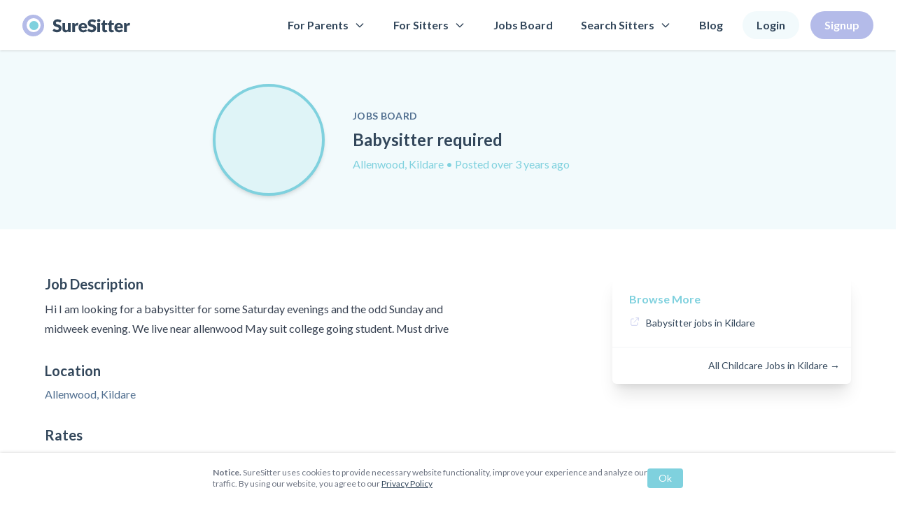

--- FILE ---
content_type: text/html; charset=utf-8
request_url: https://suresitter.com/jobs/babysitter-required-allenwood-kildare
body_size: 8809
content:
<!DOCTYPE html>
<html lang='en-IE'>
<head>
<meta content='text/html; charset=UTF-8' http-equiv='Content-Type'>
<title>Babysitter required  | SureSitter</title>
<meta content='Hi 
I am looking for a babysitter for some Saturday evenings and the odd Sunday and midweek evening. We live near allenwood 

May suit college going student. 

Mu...' name='description'>
<meta name="csrf-param" content="authenticity_token" />
<meta name="csrf-token" content="4ATFbtvJIp1J8LjubA5F6yXq1MRRcwmYiQjOa+KO5NbEtMLE1rrOdAm688sooGLdi4GaMI8X3GMUth2xwKc5bQ==" />
<meta name="csp-nonce" />

<meta content='width=device-width, initial-scale=1' name='viewport'>
<meta content='pk_live_FuPjLUmE7xBrP5DJ5hTb610i' name='publishable_key'>
<meta content='NGxnlbnXiBqRMigyeC64gn5EqYJVBaI-2x96xv4nF2k' name='google-site-verification'>
<meta content='index, follow, max-snippet:-1, max-image-preview:large, max-video-preview:-1' name='robots'>
<meta content='en_IE' property='og:locale'>
<meta content='website' property='og:type'>
<meta content='Babysitter required  | SureSitter' property='og:title'>
<meta content='Hi 
I am looking for a babysitter for some Saturday evenings and the odd Sunday and midweek evening. We live near allenwood 

May suit college going student. 

Mu...' property='og:description'>
<meta content='SureSitter' property='og:site_name'>
<meta content='https://www.facebook.com/suresitter/' property='article:publisher'>
<meta content='2020-09-30T09:02:02+00:00' property='article:modified_time'>
<meta content='https://suresitter.com/assets/share-ca793312b39a95a1b716fe4056bd95f67ff285fdac09a1e4572ddcdbcf026d20.jpg' property='og:image'>
<meta content='1200' property='og:image:width'>
<meta content='628' property='og:image:height'>
<meta content='summary_large_image' name='twitter:card'>
<meta content='@SureSitter' name='twitter:creator'>
<meta content='@SureSitter' name='twitter:site'>
<script class='yoast-schema-graph' type='application/ld+json'>
{"@context":"https://schema.org","@graph":[{"@type":"Organization","@id":"https://suresitter.com/#organization","name":"SureSitter","url":"https://suresitter.com/","sameAs":["https://www.facebook.com/suresitter/","https://www.instagram.com/suresitter/","https://ie.linkedin.com/company/suresitter","https://twitter.com/SureSitter"],"logo":{"@type":"ImageObject","@id":"https://suresitter.com/#logo","inLanguage":"en-GB","url":"https://suresitter.com/wp-content/uploads/2018/12/share-logo.jpg","width":1500,"height":750,"caption":"SureSitter"},"image":{"@id":"https://suresitter.com/#logo"}},{"@type":"WebSite","@id":"https://suresitter.com/#website","url":"https://suresitter.com/","name":"SureSitter","description":"","publisher":{"@id":"https://suresitter.com/#organization"},"potentialAction":[{"@type":"SearchAction","target":"https://suresitter.com/?s={search_term_string}","query-input":"required name=search_term_string"}],"inLanguage":"en-GB"},{"@type":"WebPage","@id":"https://suresitter.com/#webpage","url":"https://suresitter.com/","name":"SureSitter- Find trusted Childminders, Babysitters, Nannies & Au Pairs.","isPartOf":{"@id":"https://suresitter.com/#website"},"about":{"@id":"https://suresitter.com/#organization"},"datePublished":"2018-10-11T11:21:18+00:00","dateModified":"2020-09-30T09:02:02+00:00","description":"Hi 
I am looking for a babysitter for some Saturday evenings and the odd Sunday and midweek evening. We live near allenwood 

May suit college going student. 

Mu...","inLanguage":"en-GB","potentialAction":[{"@type":"ReadAction","target":["https://suresitter.com/"]}]}]}
</script>
<link href='/assets/apple-touch-icon-29a09310c2ae671e7a92a5732c245be6a47143aaa18befa8f85d0956847d0e8a.png' rel='apple-touch-icon' sizes='180x180'>
<link href='/assets/favicon-32x32-d6de6282c35ace5e001dfc5e042f7e8e15d8f3beb86ab810e13b0daf7bcffe6b.png' rel='icon' sizes='32x32' type='image/png'>
<link href='/assets/favicon-16x16-b0f0cbc8e21bcba8fe1f8a14c11dc271fd71a0df917e55ad758e9f430fd686b0.png' rel='icon' sizes='16x16' type='image/png'>
<link href='/assets/site-d6324bacf1c793b87f736c3f274e50478bc57419b88fd020e730ae231f4c22f6.webmanifest' rel='manifest'>
<link color='#5bbad5&#39;), :href =&gt; image_path(&#39;safari-pinned-tab.svg' rel='mask-icon'>
<link href='/assets/favicon-0d3db8bd4b676aa8e74020c21be3f5e8adfb28441fa75f26f2b1b0d8b71e49dd.ico' rel='shortcut icon'>
<meta content='#603cba' name='msapplication-TileColor'>
<meta content='/assets/browserconfig-114121f2516b6f172a24d5d2872ad1a39b9ad957f23ef6de3f3a2882e82bcb36.xml' name='msapplication-config'>
<meta content='#ffffff' name='theme-color'>
<!-- Google Tag Manager -->
<script>
  (function(w,d,s,l,i){w[l]=w[l]||[];w[l].push({'gtm.start':
  new Date().getTime(),event:'gtm.js'});var f=d.getElementsByTagName(s)[0],
  j=d.createElement(s),dl=l!='dataLayer'?'&l='+l:'';j.async=true;j.src=
  'https://www.googletagmanager.com/gtm.js?id='+i+dl;f.parentNode.insertBefore(j,f);
  })(window,document,'script','dataLayer','GTM-TBQL2BH');
</script>

<link rel="stylesheet" media="screen" href="/packs/css/site-95563dc0.chunk.css" />
<script src="/assets/application-fb6a6661279759a1089a5e266234104fcc02576dfcc36738e578fc6dea724fec.js"></script>
</head>
<body>
<div class='min-h-screen flex flex-col'>
<header class="relative z-40 px-4 py-4 bg-white shadow md:px-8">
    <div class="container mx-auto">
        <div class="flex">
            <div class="flex items-center w-1/3 md:w-1/4 lg:w-1/6">
                <a href="/">
                    <img class="lazyloaded" src="/assets/logo-7f8455b703c28e25d35afacd4b61f885c62ded19e58983edd51563a665c4ce74.svg" data-src="/assets/logo-7f8455b703c28e25d35afacd4b61f885c62ded19e58983edd51563a665c4ce74.svg" alt="SureSitter">
                </a>
            </div>

            <nav class="hidden w-5/6 xl:flex align-center component-nav">
                <ul class="flex items-center justify-end w-full space-x-4 font-bold">
                    <li class="relative with-sub-menu">
                        <a href="/how-it-works-parent"  class="flex items-center px-3 py-2 hover:text-brand-accent-500">
                            For Parents
                            <svg class="w-4 h-4 ml-2" fill="none" stroke="currentColor" viewBox="0 0 24 24" xmlns="http://www.w3.org/2000/svg"><path stroke-linecap="round" stroke-linejoin="round" stroke-width="2" d="M19 9l-7 7-7-7"></path></svg>
                        </a>
                        <div class="absolute left-0 hidden w-56 ml-3 sub-menu">
                            <ul class="p-2 bg-white rounded shadow-lg">
                                <li><a href="/how-it-works-parent" class="block p-2 hover:text-brand-accent-500">How it works</a></li>
                                <li><a href="/pricing" class="block p-2 hover:text-brand-accent-500">Pricing</a></li>
                                <li><a href="/faqs-for-parents" class="block p-2 hover:text-brand-accent-500">FAQ’s</a></li>     
                                <li><a href="https://blog.suresitter.com/nanny-payroll-services" class="block p-2 hover:text-brand-accent-500">Nanny Payroll Services</a></li>
                            </ul>
                        </div>
                    </li>


                    <li class="relative with-sub-menu">
                        <a href="/how-it-works-sitter"  class="flex items-center px-3 py-2 hover:text-brand-accent-500">
                            For Sitters
                            <svg class="w-4 h-4 ml-2" fill="none" stroke="currentColor" viewBox="0 0 24 24" xmlns="http://www.w3.org/2000/svg"><path stroke-linecap="round" stroke-linejoin="round" stroke-width="2" d="M19 9l-7 7-7-7"></path></svg>
                        </a>
                        <div class="absolute left-0 hidden w-56 ml-3 sub-menu">
                            <ul class="p-2 bg-white rounded shadow-lg">
                                <li><a href="/how-it-works-sitter" class="block p-2 hover:text-brand-accent-500">How it works</a></li>
                                <li><a href="/faqs-for-sitters" class="block p-2 hover:text-brand-accent-500">FAQ’s</a></li>
                            </ul>
                        </div>
                    </li>


                    

                    <li><a href="/jobs" class="px-3 py-2 hover:text-brand-accent-500">Jobs Board</a></li>
                    <li class="relative with-sub-menu">
                        <a href="/sitters" class="px-3 py-2 hover:text-brand-accent-500 flex items-center">
                            Search Sitters
                            <svg class="w-4 h-4 ml-2" fill="none" stroke="currentColor" viewBox="0 0 24 24" xmlns="http://www.w3.org/2000/svg"><path stroke-linecap="round" stroke-linejoin="round" stroke-width="2" d="M19 9l-7 7-7-7"></path></svg>
                        </a>
                         <div class="absolute left-0 hidden w-56 ml-3 sub-menu">
                            <ul class="p-2 bg-white rounded shadow-lg">
                                <li><a href="/sitters/au-pairs" class="block p-2 hover:text-brand-accent-500">Au Pairs</a></li>
                                <li><a href="/sitters/babysitters" class="block p-2 hover:text-brand-accent-500">Babysitters</a></li>
                                <li><a href="/sitters/childminders" class="block p-2 hover:text-brand-accent-500">Childminders</a></li>
                                <li><a href="/sitters/cleaners-housekeepers" class="block p-2 hover:text-brand-accent-500">Cleaners / Housekeepers</a></li>
                                <li><a href="/sitters/nannies" class="block p-2 hover:text-brand-accent-500">Nannies</a></li>
                            </ul>
                        </div>
                    </li>
                    
                    
                    <li><a href="https://blog.suresitter.com" class="px-3 py-2 hover:text-brand-accent-500">Blog</a></li>
                    
                        <li><a href="/login" class="flex items-center px-5 py-2 rounded-full bg-brand-accent-100">Login</a></li>
                        <li><a href="/signup" class="flex items-center px-5 py-2 text-white rounded-full bg-brand-primary-500">Signup</a></li>
                </ul>            
            </nav>


            <div class="flex items-center justify-end flex-1 xl:hidden">
                <button class="relative w-8 h-8 text-brand-primary-500" data-mnav-toggle>
                    <div class="sr-only">Menu</div>
                    <svg class="w-8 h-8" fill="none" stroke="currentColor" viewbox="0 0 24 24" xmlns="http://www.w3.org/2000/svg">
                        <path d="M4 6h16M4 12h16M4 18h16" stroke-linecap="round" stroke-linejoin="round" stroke-width="2"></path>
                    </svg>
                </button>
            </div>

        </div>
    </div>

</header>


<nav class="fixed inset-y-0 right-0 z-50 w-10/12 pt-16 transition-all duration-200 ease-in-out transform translate-x-full bg-white mobile-nav" data-mnav>

    <button class="absolute top-0 right-0 w-8 h-8 m-4 text-brand-navy-500" data-mnav-toggle>
        <div class="sr-only">Close Menu</div>
        <svg class="w-8 h-8" xmlns="http://www.w3.org/2000/svg" fill="none" viewBox="0 0 24 24" stroke="currentColor">
            <path stroke-linecap="round" stroke-linejoin="round" stroke-width="2" d="M6 18L18 6M6 6l12 12" />
        </svg>
    </button>


    <ul class="font-semibold divide-y divide-gray-200">
        <li class="relative">
            <div class="flex">
                <a href="/how-it-works-parent" class="flex flex-1 px-5 py-4">
                    For Parents
                </a>
                <button class="p-4" data-mdropdown-toggle>
                    <div class="sr-only">View More</div>
                    <svg class="w-6 h-6 text-brand-accent-500" fill="none" stroke="currentColor" viewBox="0 0 24 24" xmlns="http://www.w3.org/2000/svg"><path stroke-linecap="round" stroke-linejoin="round" stroke-width="2" d="M19 9l-7 7-7-7"></path></svg>
                </button>
            </div>
            <div class="transition-all duration-200 ease-in-out mdropdown bg-brand-primary-100">
                <ul class="p-4 space-y-3">
                    <li><a href="/how-it-works-parent" class="">How it works</a></li>
                    <li><a href="/pricing" class="">Pricing</a></li>
                    <li><a href="/faqs-for-parents" class="">FAQ’s</a></li>     
                    <li><a href="https://blog.suresitter.com/nanny-payroll-services" class="">Nanny Payroll Services</a></li>
                </ul>
            </div>
        </li>


        <li class="relative">
            <div class="flex">
                <a href="/how-it-works-sitter"  class="flex flex-1 px-5 py-4">
                    For Sitters
                </a>
                <button class="p-4" data-mdropdown-toggle>
                    <div class="sr-only">View More</div>
                    <svg class="w-6 h-6 text-brand-accent-500" fill="none" stroke="currentColor" viewBox="0 0 24 24" xmlns="http://www.w3.org/2000/svg"><path stroke-linecap="round" stroke-linejoin="round" stroke-width="2" d="M19 9l-7 7-7-7"></path></svg>
                </button>
            </div>
            <div class="transition-all duration-200 ease-in-out mdropdown bg-brand-primary-100">
                <ul class="p-4 space-y-3">
                    <li><a href="/how-it-works-sitter" class="">How it works</a></li>
                    <li><a href="/faqs-for-sitters" class="">FAQ’s</a></li>
                </ul>
            </div>
        </li>

        <li><a href="/jobs" class="flex px-5 py-4">Jobs Board</a></li>
        <li><a href="/childminders" class="flex px-5 py-4">Search Sitters</a></li>
        <li><a href="https://blog.suresitter.com" class="flex px-5 py-4">Blog</a></li>
    </ul>

        <ul class="grid grid-cols-2 gap-5 p-5 font-semibold text-center">
            <li><a href="/login" class="block px-5 py-2 rounded-full bg-brand-accent-100">Login</a></li>    
            <li><a href="/signup" class="block px-5 py-2 text-white rounded-full bg-brand-primary-500">Signup</a></li>
        </ul>
    
</nav>
<div class='flex-1'>
<section data-apply data-message>
<section class='page-header'>
<div class='max-w-2xl mx-auto md:flex text-center md:text-left'>
<div class='w-24 md:w-40 mx-auto mb-4 md:mb-0'>
<div class='rounded-full w-24 md:w-40 w-24 h-24 md:h-40 bg-brand-accent-200 border-4 border-solid border-brand-accent-500 shadow-md'></div>
</div>
<div class='flex-1 md:pl-10 flex items-center'>
<div>
<span class='text-sm font-bold tracking-wide uppercase'>Jobs Board</span>
<h1 class='leading-tight my-2 text-2xl font-bold text-brand-blue-700'>Babysitter required </h1>
<p class='text-brand-accent-500'>
<span>
Allenwood, Kildare
</span>
&bull;
Posted
over 3 years
ago
</p>
</div>
</div>
</div>
</section>
<section class='max-w-6xl lg:grid lg:grid-cols-3 gap-16 px-5 mx-auto my-8 md:my-16 md:px-8 xl:px-0'>
<div class='col-span-2'>
<h2 class='mb-2 text-xl font-bold'>Job Description</h2>
<div class='prose mb-8'>
Hi 
I am looking for a babysitter for some Saturday evenings and the odd Sunday and midweek evening. We live near allenwood 

May suit college going student. 

Must drive 
</div>
<h2 class='mb-2 text-xl font-bold'>Location</h2>
<div class='mb-8'>Allenwood, Kildare</div>
<h2 class='mb-2 text-xl font-bold'>Rates</h2>
<div class='mb-8'>€12 per hour </div>
<ul class='my-10 space-y-4'>
<li class='flex items-center'>
<svg class='w-6 h-6 mr-3' fill='none' stroke-linecap='round' stroke-linejoin='round' stroke-width='2' stroke='currentColor' viewbox='0 0 24 24'>
<path d='M9 12l2 2 4-4m6 2a9 9 0 11-18 0 9 9 0 0118 0z'></path>
</svg>
<span>Required Driving License</span>
</li>
</ul>
<h2 class='mb-2 text-xl font-bold'>Tagged with</h2>
<ul class='flex flex-wrap mb-10'>
<li class='m-1'>
<span class='px-3 py-1 text-sm rounded-full bg-brand-primary-400 text-brand-primary-800 inline-block'>Babysitter</span>
</li>
</ul>
<a class="bg-brand-accent-500 py-3 px-6 text-white rounded-full inline-block items-center" href="/auth-redirect?item_id=2998&amp;path=jobs">Apply for this Job</a>
<div class='mt-8'>
<div class='bg-brand-primary-200 rounded-lg p-5 text-center md:text-left md:flex'>
<div class='flex-1 md:pr-8'>
<h2 class='font-bold text-lg'>Connect with Deirdre M. Now</h2>
<p>Message Deirdre M. to find out more about the job and let them know why you are perfect for the role!</p>
</div>
<div class='mt-3 md:mt-0 md:w-56 flex items-center'>
<a class="bg-brand-primary-500 rounded-full text-white p-3 w-full text-center" href="/auth-redirect?item_id=2998&amp;path=jobs">Message Deirdre M.</a>
</div>
</div>
</div>
</div>
<div class='col-span-1 mt-10 lg:mt-0'>
<div class='rounded-md shadow-xl'>
<div class='p-6'>
<h2 class='font-bold text-brand-accent-500'>Browse More</h2>
<ul class='space-y-2 text-sm mt-3'>
<li class='flex'>
<svg class='h-4 w-4 mr-2 text-brand-primary-500' fill='none' stroke='currentColor' viewbox='0 0 24 24' xmlns='http://www.w3.org/2000/svg'>
<path d='M10 6H6a2 2 0 00-2 2v10a2 2 0 002 2h10a2 2 0 002-2v-4M14 4h6m0 0v6m0-6L10 14' strokelinecap='round' strokelinejoin='round' strokewidth='{2}'></path>
</svg>
<a class="hover:text-brand-accent-500" href="/jobs/location/kildare?category%5B%5D=1">Babysitter jobs in Kildare</a>
</li>
</ul>
</div>
<div class='p-4 border-t border-gray-100 text-right text-sm'>
<a class="hover:text-brand-accent-500" href="/jobs/location/kildare">All Childcare Jobs in Kildare &rarr;</a>
</div>
</div>
</div>
</section>
</section>

</div>
<div class='bg-brand-primary-100 px-5 py-10'>
<div class='container lg:flex items-center'>
<div class='flex-1 lg:pr-8'>
<div class='max-w-sm text-center lg:text-left mb-5 lg:mb-0'>
<h2 class='text-2xl font-bold mb-3 md:mb-5'>Find Childminders today all across the country</h2>
<p>Discover over 6,000 sitters across Ireland with a vast range of experience and skills.</p>
</div>
</div>
<div class='grid grid-cols-3 lg:grid-cols-8 gap-3 max-w-4xl text-center'>
<a class="block p-2 rounded bg-brand-primary-300 text-sm" href="/sitters/antrim">Antrim</a>
<a class="block p-2 rounded bg-brand-primary-300 text-sm" href="/sitters/armagh">Armagh</a>
<a class="block p-2 rounded bg-brand-primary-300 text-sm" href="/sitters/carlow">Carlow</a>
<a class="block p-2 rounded bg-brand-primary-300 text-sm" href="/sitters/cavan">Cavan</a>
<a class="block p-2 rounded bg-brand-primary-300 text-sm" href="/sitters/clare">Clare</a>
<a class="block p-2 rounded bg-brand-primary-300 text-sm" href="/sitters/cork">Cork</a>
<a class="block p-2 rounded bg-brand-primary-300 text-sm" href="/sitters/derry">Derry</a>
<a class="block p-2 rounded bg-brand-primary-300 text-sm" href="/sitters/donegal">Donegal</a>
<a class="block p-2 rounded bg-brand-primary-300 text-sm" href="/sitters/down">Down</a>
<a class="block p-2 rounded bg-brand-primary-300 text-sm" href="/sitters/dublin">Dublin</a>
<a class="block p-2 rounded bg-brand-primary-300 text-sm" href="/sitters/fermanagh">Fermanagh</a>
<a class="block p-2 rounded bg-brand-primary-300 text-sm" href="/sitters/galway">Galway</a>
<a class="block p-2 rounded bg-brand-primary-300 text-sm" href="/sitters/kerry">Kerry</a>
<a class="block p-2 rounded bg-brand-primary-300 text-sm" href="/sitters/kildare">Kildare</a>
<a class="block p-2 rounded bg-brand-primary-300 text-sm" href="/sitters/kilkenny">Kilkenny</a>
<a class="block p-2 rounded bg-brand-primary-300 text-sm" href="/sitters/laois">Laois</a>
<a class="block p-2 rounded bg-brand-primary-300 text-sm" href="/sitters/leitrim">Leitrim</a>
<a class="block p-2 rounded bg-brand-primary-300 text-sm" href="/sitters/limerick">Limerick</a>
<a class="block p-2 rounded bg-brand-primary-300 text-sm" href="/sitters/longford">Longford</a>
<a class="block p-2 rounded bg-brand-primary-300 text-sm" href="/sitters/louth">Louth</a>
<a class="block p-2 rounded bg-brand-primary-300 text-sm" href="/sitters/mayo">Mayo</a>
<a class="block p-2 rounded bg-brand-primary-300 text-sm" href="/sitters/meath">Meath</a>
<a class="block p-2 rounded bg-brand-primary-300 text-sm" href="/sitters/monaghan">Monaghan</a>
<a class="block p-2 rounded bg-brand-primary-300 text-sm" href="/sitters/offaly">Offaly</a>
<a class="block p-2 rounded bg-brand-primary-300 text-sm" href="/sitters/roscommon">Roscommon</a>
<a class="block p-2 rounded bg-brand-primary-300 text-sm" href="/sitters/sligo">Sligo</a>
<a class="block p-2 rounded bg-brand-primary-300 text-sm" href="/sitters/tipperary">Tipperary</a>
<a class="block p-2 rounded bg-brand-primary-300 text-sm" href="/sitters/tyrone">Tyrone</a>
<a class="block p-2 rounded bg-brand-primary-300 text-sm" href="/sitters/waterford">Waterford</a>
<a class="block p-2 rounded bg-brand-primary-300 text-sm" href="/sitters/westmeath">Westmeath</a>
<a class="block p-2 rounded bg-brand-primary-300 text-sm" href="/sitters/wexford">Wexford</a>
<a class="block p-2 rounded bg-brand-primary-300 text-sm" href="/sitters/wicklow">Wicklow</a>
</div>
</div>
</div>

<footer class="py-12 bg-brand-accent-500 md:py-24">
    <div class="container px-5 mx-auto md:px-8 xl:px-0">

        <div class="flex-wrap space-y-8 md:flex md:-mx-4 md:mb-10 md:space-y-0">
            <div class="md:w-1/2 lg:w-1/4 md:px-4">
                <div class="p-5 text-white rounded-lg shadow-lg bg-brand-accent-400 lg:p-8">
                    <h3 class="mb-5 text-xl font-bold text-white">For Parents</h3>
                
                    <ul id="menu-footer-parents" class="space-y-3">
                        <li><a href="/sitters">Search Sitters</a></li>
                        <li><a href="/faqs-for-parents">FAQ’s for Parents</a></li>
                        <li><a href="/signup">Signup as a Parent</a></li>
                        <li><a href="/login">Find Childcare</a></li>
                        <li><a href="/trust">Trust on SureSitter</a></li>
                    </ul>
                </div>
            </div>

            <div class="md:w-1/2 lg:w-1/4 md:px-4">
                <div class="p-5 text-white rounded-lg shadow-lg bg-brand-primary-500 lg:p-8">
                    <section class="widget nav_menu-3 widget_nav_menu">
                        <h3 class="mb-5 text-xl font-bold text-white">For Sitters</h3>
                        
                        <ul id="menu-footer-sitters" class="space-y-3">
                            <li><a href="/jobs">Jobs Board</a></li>
                            <li><a href="/faqs-for-sitters">FAQ’s for Sitters</a></li>
                            <li><a href="/signup">Signup as a Sitter</a></li>
                            <li><a href="/jobs">Childcare jobs</a></li>
                        </ul>
                    </section>                
                </div>
            </div>

            <div class="flex items-center md:flex-1 md:px-4">
                <section class="w-full max-w-lg mx-auto text-center md:pt-10 lg:pt-0">
                    <h3 class="text-xl font-bold text-white">Want to Hear About Our Updates?</h3>
                    <p class="my-3">Sign up for our newsletter and hear about our updates</p>
                    <form method="post" action="/newsletter/subscribe" class="mt-5 subscribe-form footer-subscribe-form">
                        <div class="mb-4 md:flex">
                            <div class="flex-1 mb-4 md:pr-5 md:mb-0">
                                <label aria-label="Email Address" for="email" class="sr-only">Email Address</label>
                                <input id="email" type="email" placeholder="Email Address" class="w-full p-3 px-4 bg-white rounded-full outline-none">
                            </div>
                            <div class="md:w-40">
                                <button type="submit" class="block w-full p-3 text-white rounded-full bg-brand-accent-600">Go</button>
                            </div>
                        </div>
                        <div class="text-white msg"></div>
                    </form>
                </section>            
            </div>
        </div>

        <div class="mt-10 mb-5 text-center text-brand-accent-700 md:mt-16">
            <ul class="flex justify-center mb-5 space-x-3">
                <li>
                    <a href="https://www.facebook.com/suresitter/">
                        <img src="/assets/icon-social-facebook-white-ca4ae62ca64374fe03ceca75e6d830d18095852e5b5791afb997d2573ad2e4ef.svg" alt="Follow us on Facebook">
                    </a>
                </li>
                <li>
                    <a href="https://twitter.com/SureSitter">
                        <img src="/assets/icon-social-twitter-white-44d1440e37dbd71fa537bb85f64e4cb5d7b96d71dce5c8c2f2c2ab3ce61795fa.svg" alt="Follow us on Twitter">
                    </a>
                </li>
                <li>
                    <a href="https://www.instagram.com/suresitter/">
                        <img src="/assets/icon-social-instagram-white-bdc0f6ce75084511111b4b08640cbb11b68e0b2f00de973621943a5829e29857.svg" alt="Follow us on Instagram">
                    </a>
                </li>
            </ul>

            <div>Dogpatch Labs, The Chq Building, Custom House Quay, North Dock, Dublin 1</div>
            <a href="mailto:support@suresitter.com" class="text-current">support@suresitter.com</a>
        </div>

        <div class="text-center">
            <ul class="justify-center md:space-x-4 md:flex">
                <li class="inline-block text-brand-accent-700">2026 SureSitter</li>
                <li><a class="inline-block text-brand-accent-700" href="/terms-and-conditions">Terms &amp; Conditions</a></li>
                <li><a class="inline-block text-brand-accent-700" href="/suresitter-privacy-policy.pdf">Privacy Policy</a></li>
            </ul>
        </div>

    </div>
</footer>
</div>
<div class='fixed bottom-0 left-0 w-full right-0 bg-white p-5 z-999 text-sm shadow-flat' id='cookie_notice'>
<div class='max-w-2xl mx-auto md:flex space-between items-center'>
<div class='md:flex-1 text-gray-500 text-xs'>
<strong>Notice.</strong>
SureSitter uses cookies to provide necessary website functionality, improve your experience and analyze our traffic. By using our website, you agree to our
<a class="underline" href="/suresitter-privacy-policy.pdf">Privacy Policy</a>
</div>
<div>
<button class='rounded bg-brand-accent-500 text-white px-4 py-1 mt-2 md:mt-0' id='cookie_notice_ok'>Ok</button>
</div>
</div>
</div>
<script>
  _linkedin_partner_id = "634361"; window._linkedin_data_partner_ids = window._linkedin_data_partner_ids || []; window._linkedin_data_partner_ids.push(_linkedin_partner_id);
</script>
<script>
  (function(){var s = document.getElementsByTagName("script")[0]; var b = document.createElement("script"); b.type = "text/javascript";b.async = true; b.src = "https://snap.licdn.com/li.lms-analytics/insight.min.js"; s.parentNode.insertBefore(b, s);})();
</script>
<noscript>
<img alt='' height='1' src='https://dc.ads.linkedin.com/collect/?pid=634361&amp;fmt=gif' style='display:none;' width='1'>
</noscript>
<!-- Facebook Pixel Code -->
<script>
  !function(f,b,e,v,n,t,s)
  {if(f.fbq)return;n=f.fbq=function(){n.callMethod?
  n.callMethod.apply(n,arguments):n.queue.push(arguments)};
  if(!f._fbq)f._fbq=n;n.push=n;n.loaded=!0;n.version='2.0';
  n.queue=[];t=b.createElement(e);t.async=!0;
  t.src=v;s=b.getElementsByTagName(e)[0];
  s.parentNode.insertBefore(t,s)}(window,document,'script',
  'https://connect.facebook.net/en_US/fbevents.js');
  fbq('init', '1690681771022796');
  fbq('track', 'PageView');
</script>
<noscript>
<img height='1' src='https://www.facebook.com/tr?id=1690681771022796&amp;ev=PageView&amp;noscript=1' width='1'>
</noscript>
<!-- End Facebook Pixel Code -->
<!-- Global site tag (gtag.js) - Google Ads: 775693801 -->
<script async='' src='https://www.googletagmanager.com/gtag/js?id=AW-775693801'></script>
<script>
  window.dataLayer = window.dataLayer || []; function gtag(){dataLayer.push(arguments);} gtag('js', new Date()); gtag('config', 'AW-775693801');
</script>
<script>
  (function(h,o,t,j,a,r){
      h.hj=h.hj||function(){(h.hj.q=h.hj.q||[]).push(arguments)};
      h._hjSettings={hjid:1314216,hjsv:6};
      a=o.getElementsByTagName('head')[0];
      r=o.createElement('script');r.async=1;
      r.src=t+h._hjSettings.hjid+j+h._hjSettings.hjsv;
      a.appendChild(r);
  })(window,document,'https://static.hotjar.com/c/hotjar-','.js?sv=');
</script>
<script>
  window.intercomSettings = {
    app_id: "ktsd3opu",
    hide_default_launcher: true
  };
</script>
<script>
  (function(){var w=window;var ic=w.Intercom;if(typeof ic==="function"){ic('reattach_activator');ic('update',w.intercomSettings);}else{var d=document;var i=function(){i.c(arguments);};i.q=[];i.c=function(args){i.q.push(args);};w.Intercom=i;var l=function(){var s=d.createElement('script');s.type='text/javascript';s.async=true;s.src='https://widget.intercom.io/widget/ktsd3opu';var x=d.getElementsByTagName('script')[0];x.parentNode.insertBefore(s,x);};if(w.attachEvent){w.attachEvent('onload',l);}else{w.addEventListener('load',l,false);}}})();
</script>

<script src="/packs/js/runtime~site-55e056bbe98e76a7f12d.js"></script>
<script src="/packs/js/vendors-42faa9d418626790855a.chunk.js"></script>
<script src="/packs/js/site-ca21be1093c691fd8923.chunk.js"></script>

</body>
</html>


--- FILE ---
content_type: image/svg+xml
request_url: https://suresitter.com/assets/icon-social-facebook-white-ca4ae62ca64374fe03ceca75e6d830d18095852e5b5791afb997d2573ad2e4ef.svg
body_size: 256
content:
<svg width="32" height="32" xmlns="http://www.w3.org/2000/svg" ><path d="M29.333 0H2.667A2.675 2.675 0 000 2.667v26.667C0 30.799 1.2 32 2.667 32h26.666C30.8 32 32 30.8 32 29.334V2.667C32 1.2 30.8 0 29.333 0zm0 29.334H18.667V18.666h6.666V16h-6.666v-2.667a4 4 0 014-4h2.666V6.666h-2.666A6.667 6.667 0 0016 13.333V16h-2.667v2.666H16v10.668H2.667V2.667h26.666v26.667z" fill="#fff" fill-rule="nonzero"/></svg>

--- FILE ---
content_type: application/javascript
request_url: https://suresitter.com/packs/js/site-ca21be1093c691fd8923.chunk.js
body_size: 3112
content:
(window.webpackJsonp=window.webpackJsonp||[]).push([[30],{1006:function(t,e,n){"use strict";n.r(e);n(1007);var o=n(11),r=n(36),a=n.n(r),s=n(695),c=n.n(s),i=n(696),l=n.n(i);function u(t,e){if(!(t instanceof e))throw new TypeError("Cannot call a class as a function")}function d(t,e){for(var n=0;n<e.length;n++){var o=e[n];o.enumerable=o.enumerable||!1,o.configurable=!0,"value"in o&&(o.writable=!0),Object.defineProperty(t,o.key,o)}}function h(t,e,n){return e&&d(t.prototype,e),n&&d(t,n),Object.defineProperty(t,"prototype",{writable:!1}),t}function f(t){return function(t){if(Array.isArray(t))return g(t)}(t)||function(t){if("undefined"!==typeof Symbol&&null!=t[Symbol.iterator]||null!=t["@@iterator"])return Array.from(t)}(t)||function(t,e){if(!t)return;if("string"===typeof t)return g(t,e);var n=Object.prototype.toString.call(t).slice(8,-1);"Object"===n&&t.constructor&&(n=t.constructor.name);if("Map"===n||"Set"===n)return Array.from(t);if("Arguments"===n||/^(?:Ui|I)nt(?:8|16|32)(?:Clamped)?Array$/.test(n))return g(t,e)}(t)||function(){throw new TypeError("Invalid attempt to spread non-iterable instance.\nIn order to be iterable, non-array objects must have a [Symbol.iterator]() method.")}()}function g(t,e){(null==e||e>t.length)&&(e=t.length);for(var n=0,o=new Array(e);n<e;n++)o[n]=t[n];return o}document.addEventListener("DOMContentLoaded",(function(){console.log("running..."),Object(o.a)("#cookie_notice_ok").on("click",(function(){a.a.set("cookies_accepted",!0),Object(o.a)("#cookie_notice").classList.toggle("hidden")}));var t=function(){Object(o.b)(".match-img").forEach((function(t){var e=t.parentNode.offsetWidth;t.style.height="".concat(e,"px")}))};t(),window.addEventListener("resize",t),c.a.init({duration:800}),document.querySelector(".rellax")&&new l.a(".rellax",{speed:1.5,center:!0}),Object(o.b)(".select-how-section button").on("click",(function(t){var e=t.target.dataset.type;console.log(e),console.log(Object(o.a)(".how-section[data-section=".concat(e,"]"))),Object(o.b)(".select-how-section button").forEach((function(t){return t.classList.remove("selected")})),Object(o.b)(".how-section").forEach((function(t){return t.classList.remove("selected")})),t.target.classList.add("selected"),Object(o.a)(".how-section[data-section=".concat(e,"]")).classList.add("selected")}));var e=function(t){t.preventDefault();var e=t.target,n=e.querySelector(".msg"),o=e.querySelector("button"),r=e.querySelector("input[type=email]").value;n.classList.remove("error","thanks","show"),o.classList.add("btn-loading"),o.textContent="Subscribing...",fetch(e.action,{method:"POST",headers:{"Content-Type":"application/json","X-CSRF-Token":document.querySelector('meta[name="csrf-token"]').getAttribute("content")},body:JSON.stringify({email:r})}).then((function(t){return t.json()})).then((function(t){o.textContent="Subscribe!",o.classList.remove("thanks"),o.classList.remove("btn-loading"),n.classList.add("show"),n.classList.add(t.success?"thanks":"error"),t.success?(o.classList.add("thanks"),o.textContent="Subscribed \u2713",n.textContent="Thanks for Subscribing! We'll be in touch soon."):n.textContent=t.data.Message}))};Object(o.a)(".footer-subscribe-form")&&Object(o.a)(".footer-subscribe-form").on("submit",e),Object(o.b)(".with-sub-menu").on("mouseenter",(function(t){t.target.querySelector(".sub-menu").classList.remove("hidden")})),Object(o.b)(".with-sub-menu").on("mouseleave",(function(t){Object(o.b)(".sub-menu").forEach((function(t){return t.classList.add("hidden")}))})),Object(o.b)("[data-county-filter]").on("change",(function(t){var e=t.target,n=e.value,o=e.dataset;if(!n)return window.location.href="".concat(o.url);window.location.href="".concat(o.url,"/location/").concat(n)})),Object(o.b)("[data-area-filter]").on("change",(function(t){var e=Object(o.a)("[data-county-filter]").value,n=t.target,r=n.value,a=n.dataset;e&&(window.location.href="".concat(a.url,"/location/").concat(e,"/").concat(r))})),Object(o.b)("[data-sitter-county-filter]").on("change",(function(t){var e=t.target,n=e.value,o=e.dataset;if(!n)return window.location.href="".concat(o.url);window.location.href="/sitters".concat(o.url?"/".concat(o.url):"","/").concat(n)})),Object(o.b)("[data-sitter-area-filter]").on("change",(function(t){var e=Object(o.a)("[data-sitter-county-filter]").value,n=t.target,r=n.value,a=n.dataset;e&&(window.location.href="/sitters".concat(a.url?"/".concat(a.url):"","/").concat(e,"/").concat(r))})),Object(o.b)("[data-filter-sidebar] input[type=checkbox]").on("change",(function(t){var e=t.target.checked,n=t.target.closest("li").querySelector("svg");console.log(n),n.classList.toggle("hidden",!e)})),Object(o.b)("[data-filter-sidebar] input[type=radio]").on("change",(function(t){var e=t.target.checked,n=t.target.closest("ul").querySelectorAll("svg"),o=t.target.closest("li").querySelector("svg");f(n).forEach((function(t){return t.classList.add("hidden")})),o.classList.toggle("hidden",!e)})),Object(o.b)("[data-filter-toggle]").on("click",(function(){var t=Object(o.a)("[data-filter-sidebar]");t.classList.toggle("shadow-lg"),t.classList.toggle("-translate-x-full")})),Object(o.b)("[data-order-by]").on("change",(function(t){t.target.closest("form").submit()})),Object(o.b)("[data-tag-trigger]").forEach((function(t){t.addEventListener("mouseenter",(function(){t.querySelector("[data-tag]").style.display="block"})),t.addEventListener("mouseleave",(function(){t.querySelector("[data-tag]").style.display="none"}))}));var n=function(){function t(e){var n=this;u(this,t),e.querySelector("[data-apply-btn]")&&(this.$toggles=f(e.querySelectorAll("[data-apply-toggle]")),this.$applybtn=e.querySelector("[data-apply-btn]"),this.$appliedbtn=e.querySelector("[data-applied-btn]"),this.$modal=e.querySelector("[data-apply-modal]"),this.$form=e.querySelector("[data-apply-form]"),this.$success=e.querySelector("[data-success-message]"),this.$btn=this.$form.querySelector("[data-apply-submit]"),this.$error=this.$form.querySelector("[data-error-message]"),this.$toggles.forEach((function(t){t.addEventListener("click",(function(){return n.$modal.classList.toggle("hidden")}))})),this.$form.addEventListener("submit",(function(t){return n.submitForm(t)})))}return h(t,[{key:"setLoading",value:function(t){this.$btn.querySelector("[data-text]").classList.toggle("hidden",t),this.$btn.querySelector("[data-loading]").classList.toggle("hidden",!t)}},{key:"setError",value:function(t){var e=arguments.length>1&&void 0!==arguments[1]?arguments[1]:"";this.$error.textContent=e,this.$error.classList.toggle("hidden",!t)}},{key:"submitForm",value:function(t){var e=this;if(t.preventDefault(),this.setLoading(!0),this.setError(!1),!this.$form.querySelector("textarea").value.trim())return this.setLoading(!1),this.setError(!0,"You must include a cover letter");fetch(this.$form.action,{method:"POST",headers:{"Content-Type":"application/json","X-CSRF-Token":document.querySelector('meta[name="csrf-token"]').getAttribute("content")},body:JSON.stringify({cover_letter:this.$form.querySelector("textarea").value})}).then((function(t){return t.json()})).then((function(t){return e.setLoading(!1),t.success?e.showSuccess():t.error?e.setError(!0,t.error):e.setError(!0,t.message.cover_letter)})).catch((function(t){console.log(t),e.setLoading(!1),e.setError(!0,t.response.message)}))}},{key:"showSuccess",value:function(){this.$form.classList.add("hidden"),this.$success.classList.remove("hidden"),this.$success.classList.add("flex"),this.$applybtn.classList.remove("inline-block"),this.$applybtn.classList.add("hidden"),this.$appliedbtn.classList.remove("hidden"),this.$appliedbtn.classList.add("inline-flex")}}]),t}();Object(o.b)("[data-apply]").forEach((function(t){return new n(t)}));var r=function(){function t(e){var n,o,r,a=this;u(this,t),this.$toggles=f(e.querySelectorAll("[data-message-toggle]")),this.$messagebtn=e.querySelector("[data-message-btn]"),this.$connectedMsgs=f(e.querySelectorAll("[data-connected-message]")),this.$modal=e.querySelector("[data-message-modal]"),this.$form=e.querySelector("[data-message-form]"),this.$success=e.querySelector("[data-conversation-success-message]"),this.$btn=null===(n=this.$form)||void 0===n?void 0:n.querySelector("[data-message-submit]"),this.$error=null===(o=this.$form)||void 0===o?void 0:o.querySelector("[data-error-message]"),this.$connectedLinks=f(e.querySelectorAll("[data-connected-link]")),this.$toggles.forEach((function(t){t.addEventListener("click",(function(){return a.$modal.classList.toggle("hidden")}))})),null===(r=this.$form)||void 0===r||r.addEventListener("submit",(function(t){return a.submitForm(t)}))}return h(t,[{key:"setLoading",value:function(t){this.$btn.querySelector("[data-text]").classList.toggle("hidden",t),this.$btn.querySelector("[data-loading]").classList.toggle("hidden",!t)}},{key:"setError",value:function(t){var e=arguments.length>1&&void 0!==arguments[1]?arguments[1]:"";this.$error.textContent=e,this.$error.classList.toggle("hidden",!t)}},{key:"submitForm",value:function(t){var e=this;if(t.preventDefault(),this.setError(!1),this.$form.querySelector("textarea[name=body]").value.length<=0)return this.setError(!0,"A message is required");this.setLoading(!0),fetch(this.$form.action,{method:"POST",headers:{"Content-Type":"application/json","X-CSRF-Token":document.querySelector('meta[name="csrf-token"]').getAttribute("content")},body:JSON.stringify({body:this.$form.querySelector("textarea[name=body]").value,user_id:this.$form.querySelector("input[name=user_id]").value})}).then((function(t){return t.json()})).then((function(t){return console.log(t),e.setLoading(!1),t.success?(e.$connectedLinks.forEach((function(e){e.href="/dashboard/inbox?view=".concat(t.conversation.id)})),e.showSuccess()):t.error?e.setError(!0,t.error):e.setError(!0,t.message)})).catch((function(t){console.log(t),e.setLoading(!1),e.setError(!0,t.response.message)}))}},{key:"showSuccess",value:function(){this.$form.classList.add("hidden"),this.$success.classList.remove("hidden"),this.$success.classList.add("flex"),this.$connectedMsgs.forEach((function(t){t.classList.toggle("hidden")}))}}]),t}();Object(o.b)("[data-message]").forEach((function(t){return new r(t)})),Object(o.b)("[data-mnav-toggle]").on("click",(function(){var t=Object(o.a)("[data-mnav]");t.classList.toggle("shadow-xl"),t.classList.toggle("translate-x-full")})),Object(o.b)("[data-mdropdown-toggle]").on("click",(function(t){t.target.closest("li").querySelector(".mdropdown").classList.toggle("open")})),Object(o.b)("[data-search-type-toggle] button").on("click",(function(t){var e=t.currentTarget.dataset.type;Object(o.b)("[data-search-type-toggle] button").forEach((function(t){return t.classList.remove("search-toggle-active")})),t.currentTarget.classList.add("search-toggle-active"),Object(o.a)("[data-search-type-text]").textContent=e,Object(o.a)("[data-search-type]").value=e})),Object(o.b)("[data-county-search-select]").on("change",(function(t){var e=t.currentTarget.value,n=Object(o.a)("[data-townland-search-select]");fetch("/api/v1/search/counties?id=".concat(e)).then((function(t){return t.json()})).then((function(t){var e=[{name:"Everywhere",slug:""}].concat(f(t));n.innerHTML="",e.forEach((function(t){console.log(t);var e=document.createElement("option");e.textContent=t.name,e.value=t.slug,n.appendChild(e)}))}))})),Object(o.b)("[data-show-upgrade]").on("click",(function(){var t=Object(o.a)("[data-upgrade-modal]").style.display;Object(o.a)("[data-upgrade-modal]").style.display="flex"===t?"none":"flex"}))}))},1007:function(t,e,n){},11:function(t,e,n){"use strict";n.d(e,"a",(function(){return o})),n.d(e,"b",(function(){return r}));var o=document.querySelector.bind(document),r=document.querySelectorAll.bind(document);Node.prototype.on=window.on=function(t,e){this.addEventListener(t,e)},NodeList.prototype.__proto__=Array.prototype,NodeList.prototype.on=NodeList.prototype.addEventListener=function(t,e){this.forEach((function(n){n.on(t,e)}))}}},[[1006,26,0]]]);
//# sourceMappingURL=site-ca21be1093c691fd8923.chunk.js.map

--- FILE ---
content_type: image/svg+xml
request_url: https://suresitter.com/assets/logo-7f8455b703c28e25d35afacd4b61f885c62ded19e58983edd51563a665c4ce74.svg
body_size: 6377
content:
<?xml version="1.0" encoding="UTF-8"?>
<svg width="154px" height="31px" viewBox="0 0 154 31" version="1.1" xmlns="http://www.w3.org/2000/svg" xmlns:xlink="http://www.w3.org/1999/xlink">
    <!-- Generator: Sketch 52.4 (67378) - http://www.bohemiancoding.com/sketch -->
    <title>Group 15</title>
    <desc>Created with Sketch.</desc>
    <g id="Page-1" stroke="none" stroke-width="1" fill="none" fill-rule="evenodd">
        <g id="Desktop-(2018)" transform="translate(-931.000000, -35.000000)">
            <g id="Group-15" transform="translate(931.000000, 35.000000)">
                <circle id="Oval-Copy-12" fill="#B4BBE8" fill-rule="nonzero" cx="15.5" cy="15.5" r="15.5"></circle>
                <circle id="Oval-Copy-12" fill="#FFFFFF" fill-rule="nonzero" cx="16" cy="15" r="10"></circle>
                <circle id="Oval-Copy-13" fill="#7FD1DE" fill-rule="nonzero" cx="16.5" cy="15.5" r="6.5"></circle>
                <path d="M54.65,10.4875 C54.5249994,10.687501 54.3937507,10.8374995 54.25625,10.9375 C54.1187493,11.0375005 53.9416678,11.0875 53.725,11.0875 C53.5333324,11.0875 53.3270844,11.0270839 53.10625,10.90625 C52.8854156,10.7854161 52.6354181,10.6500008 52.35625,10.5 C52.0770819,10.3499992 51.7583351,10.2145839 51.4,10.09375 C51.0416649,9.97291606 50.6333356,9.9125 50.175,9.9125 C49.3833294,9.9125 48.7937519,10.0812483 48.40625,10.41875 C48.0187481,10.7562517 47.825,11.2124971 47.825,11.7875 C47.825,12.1541685 47.9416655,12.4583321 48.175,12.7 C48.4083345,12.9416679 48.7145814,13.1499991 49.09375,13.325 C49.4729186,13.5000009 49.9062476,13.6604159 50.39375,13.80625 C50.8812524,13.9520841 51.3791641,14.1145824 51.8875,14.29375 C52.3958359,14.4729176 52.8937476,14.6833321 53.38125,14.925 C53.8687524,15.1666679 54.3020814,15.4749981 54.68125,15.85 C55.0604186,16.2250019 55.3666655,16.6812473 55.6,17.21875 C55.8333345,17.7562527 55.95,18.4041629 55.95,19.1625 C55.95,20.0041709 55.8041681,20.791663 55.5125,21.525 C55.2208319,22.258337 54.7979194,22.8979139 54.24375,23.44375 C53.6895806,23.9895861 53.0062541,24.4187484 52.19375,24.73125 C51.3812459,25.0437516 50.4583385,25.2 49.425,25.2 C48.8583305,25.2 48.2812529,25.1416673 47.69375,25.025 C47.1062471,24.9083327 46.5375028,24.7437511 45.9875,24.53125 C45.4374972,24.3187489 44.9208358,24.0666681 44.4375,23.775 C43.9541642,23.4833319 43.5333351,23.1583351 43.175,22.8 L44.425,20.825 C44.5166671,20.6749992 44.6458325,20.5541671 44.8125,20.4625 C44.9791675,20.3708329 45.1583324,20.325 45.35,20.325 C45.6000012,20.325 45.8520821,20.4041659 46.10625,20.5625 C46.3604179,20.7208341 46.6479151,20.8958324 46.96875,21.0875 C47.2895849,21.2791676 47.6583313,21.4541659 48.075,21.6125 C48.4916688,21.7708341 48.9833305,21.85 49.55,21.85 C50.3166705,21.85 50.9124979,21.6812517 51.3375,21.34375 C51.7625021,21.0062483 51.975,20.470837 51.975,19.7375 C51.975,19.3124979 51.8583345,18.966668 51.625,18.7 C51.3916655,18.433332 51.0854186,18.2125009 50.70625,18.0375 C50.3270814,17.8624991 49.8958358,17.708334 49.4125,17.575 C48.9291642,17.441666 48.4333359,17.2937508 47.925,17.13125 C47.4166641,16.9687492 46.9208358,16.7687512 46.4375,16.53125 C45.9541642,16.2937488 45.5229186,15.9812519 45.14375,15.59375 C44.7645814,15.2062481 44.4583345,14.7229196 44.225,14.14375 C43.9916655,13.5645804 43.875,12.8500042 43.875,12 C43.875,11.3166633 44.0124986,10.6500033 44.2875,10 C44.5625014,9.34999675 44.966664,8.77083587 45.5,8.2625 C46.033336,7.75416413 46.6874961,7.34791819 47.4625,7.04375 C48.2375039,6.73958181 49.124995,6.5875 50.125,6.5875 C50.6833361,6.5875 51.2270807,6.63124956 51.75625,6.71875 C52.2854193,6.80625044 52.7874976,6.93541581 53.2625,7.10625 C53.7375024,7.27708419 54.1812479,7.48124881 54.59375,7.71875 C55.0062521,7.95625119 55.3749984,8.2249985 55.7,8.525 L54.65,10.4875 Z M61.065,12.0375 L61.065,20.2625 C61.065,20.9041699 61.2108319,21.3999982 61.5025,21.75 C61.7941681,22.1000018 62.2233305,22.275 62.79,22.275 C63.2150021,22.275 63.6129148,22.1875009 63.98375,22.0125 C64.3545852,21.8374991 64.7149982,21.5916682 65.065,21.275 L65.065,12.0375 L68.94,12.0375 L68.94,25 L66.54,25 C66.0566642,25 65.7400007,24.7833355 65.59,24.35 L65.3525,23.6 C65.1024987,23.8416679 64.844168,24.0604157 64.5775,24.25625 C64.310832,24.4520843 64.0254182,24.6187493 63.72125,24.75625 C63.4170818,24.8937507 63.0900017,25.0020829 62.74,25.08125 C62.3899982,25.1604171 62.0066687,25.2 61.59,25.2 C60.8816631,25.2 60.254586,25.0770846 59.70875,24.83125 C59.1629139,24.5854154 58.7025019,24.2416689 58.3275,23.8 C57.9524981,23.3583311 57.6691676,22.837503 57.4775,22.2375 C57.2858324,21.637497 57.19,20.9791702 57.19,20.2625 L57.19,12.0375 L61.065,12.0375 Z M71.33,25 L71.33,12.0375 L73.63,12.0375 C73.8216676,12.0375 73.9820827,12.0541665 74.11125,12.0875 C74.2404173,12.1208335 74.3487495,12.1729163 74.43625,12.24375 C74.5237504,12.3145837 74.5904164,12.4083327 74.63625,12.525 C74.6820835,12.6416672 74.7216665,12.7833325 74.755,12.95 L74.9675,14.1625 C75.4425023,13.429163 75.9758303,12.8500021 76.5675,12.425 C77.1591696,11.9999979 77.8049965,11.7875 78.505,11.7875 C79.0966696,11.7875 79.5716648,11.9291653 79.93,12.2125 L79.43,15.0625 C79.3966665,15.2375009 79.3300005,15.3604163 79.23,15.43125 C79.1299995,15.5020837 78.9966675,15.5375 78.83,15.5375 C78.6883326,15.5375 78.5216676,15.5187502 78.33,15.48125 C78.1383323,15.4437498 77.8966681,15.425 77.605,15.425 C76.5883282,15.425 75.7883362,15.9666612 75.205,17.05 L75.205,25 L71.33,25 Z M86.595,11.8375 C87.4533376,11.8375 88.2387464,11.970832 88.95125,12.2375 C89.6637535,12.504168 90.2762474,12.8916641 90.78875,13.4 C91.3012525,13.9083359 91.7012485,14.5312463 91.98875,15.26875 C92.2762514,16.0062537 92.42,16.841662 92.42,17.775 C92.42,18.0666681 92.4075001,18.3041657 92.3825,18.4875 C92.3574998,18.6708342 92.311667,18.8166661 92.245,18.925 C92.178333,19.0333339 92.0887505,19.1083331 91.97625,19.15 C91.8637494,19.1916669 91.7200008,19.2125 91.545,19.2125 L84.07,19.2125 C84.1950006,20.2958387 84.524164,21.0812476 85.0575,21.56875 C85.590836,22.0562524 86.2783291,22.3 87.12,22.3 C87.5700022,22.3 87.9574983,22.2458339 88.2825,22.1375 C88.6075016,22.0291661 88.897082,21.908334 89.15125,21.775 C89.4054179,21.641666 89.6387489,21.5208339 89.85125,21.4125 C90.063751,21.3041661 90.2866655,21.25 90.52,21.25 C90.8283348,21.25 91.0616658,21.3624989 91.22,21.5875 L92.345,22.975 C91.944998,23.4333356 91.5137523,23.8062486 91.05125,24.09375 C90.5887476,24.3812514 90.1137524,24.6062492 89.62625,24.76875 C89.1387475,24.9312508 88.6512524,25.0437497 88.16375,25.10625 C87.6762475,25.1687503 87.2116688,25.2 86.77,25.2 C85.8616621,25.2 85.0095873,25.0520848 84.21375,24.75625 C83.4179126,24.4604152 82.7220863,24.0208363 82.12625,23.4375 C81.5304136,22.8541637 81.059585,22.129171 80.71375,21.2625 C80.3679149,20.395829 80.195,19.3875057 80.195,18.2375 C80.195,17.370829 80.3429151,16.5500039 80.63875,15.775 C80.9345848,14.9999961 81.3595805,14.3208362 81.91375,13.7375 C82.4679194,13.1541637 83.138746,12.6916684 83.92625,12.35 C84.7137539,12.0083316 85.6033283,11.8375 86.595,11.8375 Z M86.67,14.5125 C85.9283296,14.5125 85.3491687,14.7229146 84.9325,15.14375 C84.5158312,15.5645854 84.240834,16.1708294 84.1075,16.9625 L88.945,16.9625 C88.945,16.6541651 88.905417,16.3541681 88.82625,16.0625 C88.7470829,15.7708319 88.6179175,15.5104178 88.43875,15.28125 C88.2595824,15.0520822 88.0241681,14.8666674 87.7325,14.725 C87.4408318,14.5833326 87.0866687,14.5125 86.67,14.5125 Z M104.185,10.4875 C104.059999,10.687501 103.928751,10.8374995 103.79125,10.9375 C103.653749,11.0375005 103.476668,11.0875 103.26,11.0875 C103.068332,11.0875 102.862084,11.0270839 102.64125,10.90625 C102.420416,10.7854161 102.170418,10.6500008 101.89125,10.5 C101.612082,10.3499992 101.293335,10.2145839 100.935,10.09375 C100.576665,9.97291606 100.168336,9.9125 99.7099999,9.9125 C98.9183293,9.9125 98.3287519,10.0812483 97.9412499,10.41875 C97.553748,10.7562517 97.3599999,11.2124971 97.3599999,11.7875 C97.3599999,12.1541685 97.4766654,12.4583321 97.7099999,12.7 C97.9433344,12.9416679 98.2495814,13.1499991 98.6287499,13.325 C99.0079185,13.5000009 99.4412475,13.6604159 99.9287499,13.80625 C100.416252,13.9520841 100.914164,14.1145824 101.4225,14.29375 C101.930836,14.4729176 102.428748,14.6833321 102.91625,14.925 C103.403752,15.1666679 103.837081,15.4749981 104.21625,15.85 C104.595419,16.2250019 104.901665,16.6812473 105.135,17.21875 C105.368334,17.7562527 105.485,18.4041629 105.485,19.1625 C105.485,20.0041709 105.339168,20.791663 105.0475,21.525 C104.755832,22.258337 104.332919,22.8979139 103.77875,23.44375 C103.224581,23.9895861 102.541254,24.4187484 101.72875,24.73125 C100.916246,25.0437516 99.9933384,25.2 98.9599999,25.2 C98.3933304,25.2 97.8162529,25.1416673 97.2287499,25.025 C96.641247,24.9083327 96.0725027,24.7437511 95.5224999,24.53125 C94.9724972,24.3187489 94.4558357,24.0666681 93.9724999,23.775 C93.4891642,23.4833319 93.0683351,23.1583351 92.7099999,22.8 L93.9599999,20.825 C94.0516671,20.6749992 94.1808324,20.5541671 94.3474999,20.4625 C94.5141674,20.3708329 94.6933323,20.325 94.8849999,20.325 C95.1350012,20.325 95.387082,20.4041659 95.6412499,20.5625 C95.8954179,20.7208341 96.182915,20.8958324 96.5037499,21.0875 C96.8245849,21.2791676 97.1933312,21.4541659 97.6099999,21.6125 C98.0266687,21.7708341 98.5183304,21.85 99.0849999,21.85 C99.8516704,21.85 100.447498,21.6812517 100.8725,21.34375 C101.297502,21.0062483 101.51,20.470837 101.51,19.7375 C101.51,19.3124979 101.393334,18.966668 101.16,18.7 C100.926665,18.433332 100.620419,18.2125009 100.24125,18.0375 C99.8620814,17.8624991 99.4308357,17.708334 98.9474999,17.575 C98.4641642,17.441666 97.9683358,17.2937508 97.4599999,17.13125 C96.9516641,16.9687492 96.4558357,16.7687512 95.9724999,16.53125 C95.4891642,16.2937488 95.0579185,15.9812519 94.6787499,15.59375 C94.2995814,15.2062481 93.9933344,14.7229196 93.7599999,14.14375 C93.5266654,13.5645804 93.4099999,12.8500042 93.4099999,12 C93.4099999,11.3166633 93.5474986,10.6500033 93.8224999,10 C94.0975013,9.34999675 94.5016639,8.77083587 95.0349999,8.2625 C95.5683359,7.75416413 96.2224961,7.34791819 96.9974999,7.04375 C97.7725038,6.73958181 98.6599949,6.5875 99.6599999,6.5875 C100.218336,6.5875 100.762081,6.63124956 101.29125,6.71875 C101.820419,6.80625044 102.322498,6.93541581 102.7975,7.10625 C103.272502,7.27708419 103.716248,7.48124881 104.12875,7.71875 C104.541252,7.95625119 104.909998,8.2249985 105.235,8.525 L104.185,10.4875 Z M110.975,12.0375 L110.975,25 L107.1,25 L107.1,12.0375 L110.975,12.0375 Z M111.425,8.4875 C111.425,8.79583488 111.362501,9.08541531 111.2375,9.35625 C111.112499,9.62708469 110.941668,9.86458231 110.725,10.06875 C110.508332,10.2729177 110.256251,10.4354161 109.96875,10.55625 C109.681248,10.6770839 109.375002,10.7375 109.05,10.7375 C108.733332,10.7375 108.437501,10.6770839 108.1625,10.55625 C107.887499,10.4354161 107.643751,10.2729177 107.43125,10.06875 C107.218749,9.86458231 107.052084,9.62708469 106.93125,9.35625 C106.810416,9.08541531 106.75,8.79583488 106.75,8.4875 C106.75,8.17083175 106.810416,7.87500138 106.93125,7.6 C107.052084,7.32499862 107.218749,7.08333437 107.43125,6.875 C107.643751,6.66666563 107.887499,6.50416725 108.1625,6.3875 C108.437501,6.27083275 108.733332,6.2125 109.05,6.2125 C109.375002,6.2125 109.681248,6.27083275 109.96875,6.3875 C110.256251,6.50416725 110.508332,6.66666563 110.725,6.875 C110.941668,7.08333437 111.112499,7.32499862 111.2375,7.6 C111.362501,7.87500138 111.425,8.17083175 111.425,8.4875 Z M118.04,25.2 C117.42333,25.2 116.879586,25.1104176 116.40875,24.93125 C115.937914,24.7520824 115.542085,24.4979183 115.22125,24.16875 C114.900415,23.8395817 114.656667,23.441669 114.49,22.975 C114.323332,22.508331 114.24,21.9875029 114.24,21.4125 L114.24,14.7125 L113.14,14.7125 C112.939999,14.7125 112.769167,14.6479173 112.6275,14.51875 C112.485833,14.3895827 112.415,14.2000012 112.415,13.95 L112.415,12.4375 L114.4775,12.0375 L115.24,8.875 C115.34,8.474998 115.623331,8.275 116.09,8.275 L118.115,8.275 L118.115,12.0625 L121.265,12.0625 L121.265,14.7125 L118.115,14.7125 L118.115,21.15 C118.115,21.4500015 118.187916,21.6979157 118.33375,21.89375 C118.479584,22.0895843 118.689999,22.1875 118.965,22.1875 C119.106667,22.1875 119.225416,22.1729168 119.32125,22.14375 C119.417084,22.1145832 119.500416,22.0812502 119.57125,22.04375 C119.642084,22.0062498 119.70875,21.9729168 119.77125,21.94375 C119.83375,21.9145832 119.906666,21.9 119.99,21.9 C120.106667,21.9 120.200416,21.9270831 120.27125,21.98125 C120.342084,22.0354169 120.415,22.1208327 120.49,22.2375 L121.665,24.075 C121.164997,24.4500019 120.602503,24.7312491 119.9775,24.91875 C119.352497,25.1062509 118.70667,25.2 118.04,25.2 Z M127.43,25.2 C126.81333,25.2 126.269586,25.1104176 125.79875,24.93125 C125.327914,24.7520824 124.932085,24.4979183 124.61125,24.16875 C124.290415,23.8395817 124.046667,23.441669 123.88,22.975 C123.713332,22.508331 123.63,21.9875029 123.63,21.4125 L123.63,14.7125 L122.53,14.7125 C122.329999,14.7125 122.159167,14.6479173 122.0175,14.51875 C121.875833,14.3895827 121.805,14.2000012 121.805,13.95 L121.805,12.4375 L123.8675,12.0375 L124.63,8.875 C124.73,8.474998 125.013331,8.275 125.48,8.275 L127.505,8.275 L127.505,12.0625 L130.655,12.0625 L130.655,14.7125 L127.505,14.7125 L127.505,21.15 C127.505,21.4500015 127.577916,21.6979157 127.72375,21.89375 C127.869584,22.0895843 128.079999,22.1875 128.355,22.1875 C128.496667,22.1875 128.615416,22.1729168 128.71125,22.14375 C128.807084,22.1145832 128.890416,22.0812502 128.96125,22.04375 C129.032084,22.0062498 129.09875,21.9729168 129.16125,21.94375 C129.22375,21.9145832 129.296666,21.9 129.38,21.9 C129.496667,21.9 129.590416,21.9270831 129.66125,21.98125 C129.732084,22.0354169 129.805,22.1208327 129.88,22.2375 L131.055,24.075 C130.554997,24.4500019 129.992503,24.7312491 129.3675,24.91875 C128.742497,25.1062509 128.09667,25.2 127.43,25.2 Z M137.82,11.8375 C138.678338,11.8375 139.463746,11.970832 140.17625,12.2375 C140.888753,12.504168 141.501247,12.8916641 142.01375,13.4 C142.526252,13.9083359 142.926248,14.5312463 143.21375,15.26875 C143.501251,16.0062537 143.645,16.841662 143.645,17.775 C143.645,18.0666681 143.6325,18.3041657 143.6075,18.4875 C143.5825,18.6708342 143.536667,18.8166661 143.47,18.925 C143.403333,19.0333339 143.31375,19.1083331 143.20125,19.15 C143.088749,19.1916669 142.945001,19.2125 142.77,19.2125 L135.295,19.2125 C135.420001,20.2958387 135.749164,21.0812476 136.2825,21.56875 C136.815836,22.0562524 137.503329,22.3 138.345,22.3 C138.795002,22.3 139.182498,22.2458339 139.5075,22.1375 C139.832502,22.0291661 140.122082,21.908334 140.37625,21.775 C140.630418,21.641666 140.863749,21.5208339 141.07625,21.4125 C141.288751,21.3041661 141.511665,21.25 141.745,21.25 C142.053335,21.25 142.286666,21.3624989 142.445,21.5875 L143.57,22.975 C143.169998,23.4333356 142.738752,23.8062486 142.27625,24.09375 C141.813748,24.3812514 141.338752,24.6062492 140.85125,24.76875 C140.363747,24.9312508 139.876252,25.0437497 139.38875,25.10625 C138.901247,25.1687503 138.436669,25.2 137.995,25.2 C137.086662,25.2 136.234587,25.0520848 135.43875,24.75625 C134.642913,24.4604152 133.947086,24.0208363 133.35125,23.4375 C132.755414,22.8541637 132.284585,22.129171 131.93875,21.2625 C131.592915,20.395829 131.42,19.3875057 131.42,18.2375 C131.42,17.370829 131.567915,16.5500039 131.86375,15.775 C132.159585,14.9999961 132.58458,14.3208362 133.13875,13.7375 C133.692919,13.1541637 134.363746,12.6916684 135.15125,12.35 C135.938754,12.0083316 136.828328,11.8375 137.82,11.8375 Z M137.895,14.5125 C137.15333,14.5125 136.574169,14.7229146 136.1575,15.14375 C135.740831,15.5645854 135.465834,16.1708294 135.3325,16.9625 L140.17,16.9625 C140.17,16.6541651 140.130417,16.3541681 140.05125,16.0625 C139.972083,15.7708319 139.842917,15.5104178 139.66375,15.28125 C139.484582,15.0520822 139.249168,14.8666674 138.9575,14.725 C138.665832,14.5833326 138.311669,14.5125 137.895,14.5125 Z M145.26,25 L145.26,12.0375 L147.56,12.0375 C147.751667,12.0375 147.912083,12.0541665 148.04125,12.0875 C148.170417,12.1208335 148.278749,12.1729163 148.36625,12.24375 C148.45375,12.3145837 148.520416,12.4083327 148.56625,12.525 C148.612083,12.6416672 148.651666,12.7833325 148.685,12.95 L148.8975,14.1625 C149.372502,13.429163 149.90583,12.8500021 150.4975,12.425 C151.089169,11.9999979 151.734996,11.7875 152.435,11.7875 C153.026669,11.7875 153.501665,11.9291653 153.86,12.2125 L153.36,15.0625 C153.326666,15.2375009 153.26,15.3604163 153.16,15.43125 C153.059999,15.5020837 152.926667,15.5375 152.76,15.5375 C152.618332,15.5375 152.451667,15.5187502 152.26,15.48125 C152.068332,15.4437498 151.826668,15.425 151.535,15.425 C150.518328,15.425 149.718336,15.9666612 149.135,17.05 L149.135,25 L145.26,25 Z" id="SureSitter" fill="#33475B"></path>
            </g>
        </g>
    </g>
</svg>

--- FILE ---
content_type: application/javascript
request_url: https://suresitter.com/assets/application-fb6a6661279759a1089a5e266234104fcc02576dfcc36738e578fc6dea724fec.js
body_size: 3072
content:
(function(){var t=this;(function(){(function(){var e=[].slice;this.ActionCable={INTERNAL:{message_types:{welcome:"welcome",ping:"ping",confirmation:"confirm_subscription",rejection:"reject_subscription"},default_mount_path:"/cable",protocols:["actioncable-v1-json","actioncable-unsupported"]},WebSocket:window.WebSocket,logger:window.console,createConsumer:function(t){var n;return null==t&&(t=null!=(n=this.getConfig("url"))?n:this.INTERNAL.default_mount_path),new u.Consumer(this.createWebSocketURL(t))},getConfig:function(t){var n;return null!=(n=document.head.querySelector("meta[name='action-cable-"+t+"']"))?n.getAttribute("content"):void 0},createWebSocketURL:function(t){var n;return t&&!/^wss?:/i.test(t)?((n=document.createElement("a")).href=t,n.href=n.href,n.protocol=n.protocol.replace("http","ws"),n.href):t},startDebugging:function(){return this.debugging=!0},stopDebugging:function(){return this.debugging=null},log:function(){var t,n;if(t=1<=arguments.length?e.call(arguments,0):[],this.debugging)return t.push(Date.now()),(n=this.logger).log.apply(n,["[ActionCable]"].concat(e.call(t)))}}}).call(this)}).call(t);var u=t.ActionCable;(function(){(function(){var o=function(t,n){return function(){return t.apply(n,arguments)}};u.ConnectionMonitor=function(){function t(t){this.connection=t,this.visibilityDidChange=o(this.visibilityDidChange,this),this.reconnectAttempts=0}var i,n,e;return t.pollInterval={min:3,max:30},t.staleThreshold=6,t.prototype.start=function(){if(!this.isRunning())return this.startedAt=n(),delete this.stoppedAt,this.startPolling(),document.addEventListener("visibilitychange",this.visibilityDidChange),u.log("ConnectionMonitor started. pollInterval = "+this.getPollInterval()+" ms")},t.prototype.stop=function(){if(this.isRunning())return this.stoppedAt=n(),this.stopPolling(),document.removeEventListener("visibilitychange",this.visibilityDidChange),u.log("ConnectionMonitor stopped")},t.prototype.isRunning=function(){return null!=this.startedAt&&null==this.stoppedAt},t.prototype.recordPing=function(){return this.pingedAt=n()},t.prototype.recordConnect=function(){return this.reconnectAttempts=0,this.recordPing(),delete this.disconnectedAt,u.log("ConnectionMonitor recorded connect")},t.prototype.recordDisconnect=function(){return this.disconnectedAt=n(),u.log("ConnectionMonitor recorded disconnect")},t.prototype.startPolling=function(){return this.stopPolling(),this.poll()},t.prototype.stopPolling=function(){return clearTimeout(this.pollTimeout)},t.prototype.poll=function(){return this.pollTimeout=setTimeout((t=this,function(){return t.reconnectIfStale(),t.poll()}),this.getPollInterval());var t},t.prototype.getPollInterval=function(){var t,n,e,o;return e=(o=this.constructor.pollInterval).min,n=o.max,t=5*Math.log(this.reconnectAttempts+1),Math.round(1e3*i(t,e,n))},t.prototype.reconnectIfStale=function(){if(this.connectionIsStale())return u.log("ConnectionMonitor detected stale connection. reconnectAttempts = "+this.reconnectAttempts+", pollInterval = "+this.getPollInterval()+" ms, time disconnected = "+e(this.disconnectedAt)+" s, stale threshold = "+this.constructor.staleThreshold+" s"),this.reconnectAttempts++,this.disconnectedRecently()?u.log("ConnectionMonitor skipping reopening recent disconnect"):(u.log("ConnectionMonitor reopening"),this.connection.reopen())},t.prototype.connectionIsStale=function(){var t;return e(null!=(t=this.pingedAt)?t:this.startedAt)>this.constructor.staleThreshold},t.prototype.disconnectedRecently=function(){return this.disconnectedAt&&e(this.disconnectedAt)<this.constructor.staleThreshold},t.prototype.visibilityDidChange=function(){if("visible"===document.visibilityState)return setTimeout((t=this,function(){if(t.connectionIsStale()||!t.connection.isOpen())return u.log("ConnectionMonitor reopening stale connection on visibilitychange. visbilityState = "+document.visibilityState),t.connection.reopen()}),200);var t},n=function(){return(new Date).getTime()},e=function(t){return(n()-t)/1e3},i=function(t,n,e){return Math.max(n,Math.min(e,t))},t}()}).call(this),function(){var t,i,n,e,o,r=[].slice,s=function(t,n){return function(){return t.apply(n,arguments)}},c=[].indexOf||function(t){for(var n=0,e=this.length;n<e;n++)if(n in this&&this[n]===t)return n;return-1};e=u.INTERNAL,i=e.message_types,n=e.protocols,o=2<=n.length?r.call(n,0,t=n.length-1):(t=0,[]),n[t++],u.Connection=function(){function t(t){this.consumer=t,this.open=s(this.open,this),this.subscriptions=this.consumer.subscriptions,this.monitor=new u.ConnectionMonitor(this),this.disconnected=!0}return t.reopenDelay=500,t.prototype.send=function(t){return!!this.isOpen()&&(this.webSocket.send(JSON.stringify(t)),!0)},t.prototype.open=function(){return this.isActive()?(u.log("Attempted to open WebSocket, but existing socket is "+this.getState()),!1):(u.log("Opening WebSocket, current state is "+this.getState()+", subprotocols: "+n),null!=this.webSocket&&this.uninstallEventHandlers(),this.webSocket=new u.WebSocket(this.consumer.url,n),this.installEventHandlers(),this.monitor.start(),!0)},t.prototype.close=function(t){var n;if((null!=t?t:{allowReconnect:!0}).allowReconnect||this.monitor.stop(),this.isActive())return null!=(n=this.webSocket)?n.close():void 0},t.prototype.reopen=function(){var t;if(u.log("Reopening WebSocket, current state is "+this.getState()),!this.isActive())return this.open();try{return this.close()}catch(n){return t=n,u.log("Failed to reopen WebSocket",t)}finally{u.log("Reopening WebSocket in "+this.constructor.reopenDelay+"ms"),setTimeout(this.open,this.constructor.reopenDelay)}},t.prototype.getProtocol=function(){var t;return null!=(t=this.webSocket)?t.protocol:void 0},t.prototype.isOpen=function(){return this.isState("open")},t.prototype.isActive=function(){return this.isState("open","connecting")},t.prototype.isProtocolSupported=function(){var t;return t=this.getProtocol(),0<=c.call(o,t)},t.prototype.isState=function(){var t,n;return n=1<=arguments.length?r.call(arguments,0):[],t=this.getState(),0<=c.call(n,t)},t.prototype.getState=function(){var t,n;for(n in WebSocket)if(WebSocket[n]===(null!=(t=this.webSocket)?t.readyState:void 0))return n.toLowerCase();return null},t.prototype.installEventHandlers=function(){var t,n;for(t in this.events)n=this.events[t].bind(this),this.webSocket["on"+t]=n},t.prototype.uninstallEventHandlers=function(){var t;for(t in this.events)this.webSocket["on"+t]=function(){}},t.prototype.events={message:function(t){var n,e,o;if(this.isProtocolSupported())switch(n=(o=JSON.parse(t.data)).identifier,e=o.message,o.type){case i.welcome:return this.monitor.recordConnect(),this.subscriptions.reload();case i.ping:return this.monitor.recordPing();case i.confirmation:return this.subscriptions.notify(n,"connected");case i.rejection:return this.subscriptions.reject(n);default:return this.subscriptions.notify(n,"received",e)}},open:function(){if(u.log("WebSocket onopen event, using '"+this.getProtocol()+"' subprotocol"),this.disconnected=!1,!this.isProtocolSupported())return u.log("Protocol is unsupported. Stopping monitor and disconnecting."),this.close({allowReconnect:!1})},close:function(){if(u.log("WebSocket onclose event"),!this.disconnected)return this.disconnected=!0,this.monitor.recordDisconnect(),this.subscriptions.notifyAll("disconnected",{willAttemptReconnect:this.monitor.isRunning()})},error:function(){return u.log("WebSocket onerror event")}},t}()}.call(this),function(){var l=[].slice;u.Subscriptions=function(){function t(t){this.consumer=t,this.subscriptions=[]}return t.prototype.create=function(t,n){var e,o,i;return o="object"==typeof(e=t)?e:{channel:e},i=new u.Subscription(this.consumer,o,n),this.add(i)},t.prototype.add=function(t){return this.subscriptions.push(t),this.consumer.ensureActiveConnection(),this.notify(t,"initialized"),this.sendCommand(t,"subscribe"),t},t.prototype.remove=function(t){return this.forget(t),this.findAll(t.identifier).length||this.sendCommand(t,"unsubscribe"),t},t.prototype.reject=function(t){var n,e,o,i,r;for(i=[],n=0,e=(o=this.findAll(t)).length;n<e;n++)r=o[n],this.forget(r),this.notify(r,"rejected"),i.push(r);return i},t.prototype.forget=function(i){var r;return this.subscriptions=function(){var t,n,e,o;for(o=[],t=0,n=(e=this.subscriptions).length;t<n;t++)(r=e[t])!==i&&o.push(r);return o}.call(this),i},t.prototype.findAll=function(t){var n,e,o,i,r;for(i=[],n=0,e=(o=this.subscriptions).length;n<e;n++)(r=o[n]).identifier===t&&i.push(r);return i},t.prototype.reload=function(){var t,n,e,o,i;for(o=[],t=0,n=(e=this.subscriptions).length;t<n;t++)i=e[t],o.push(this.sendCommand(i,"subscribe"));return o},t.prototype.notifyAll=function(t){var n,e,o,i,r,s,c;for(e=t,n=2<=arguments.length?l.call(arguments,1):[],s=[],o=0,i=(r=this.subscriptions).length;o<i;o++)c=r[o],s.push(this.notify.apply(this,[c,e].concat(l.call(n))));return s},t.prototype.notify=function(t,n){var e,o,i,r,s,c,u;for(c=t,o=n,e=3<=arguments.length?l.call(arguments,2):[],s=[],i=0,r=(u="string"==typeof c?this.findAll(c):[c]).length;i<r;i++)c=u[i],s.push("function"==typeof c[o]?c[o].apply(c,e):void 0);return s},t.prototype.sendCommand=function(t,n){var e;return e=t.identifier,this.consumer.send({command:n,identifier:e})},t}()}.call(this),function(){u.Subscription=function(){function t(t,n,e){this.consumer=t,null==n&&(n={}),this.identifier=JSON.stringify(n),o(this,e)}var o;return t.prototype.perform=function(t,n){return null==n&&(n={}),n.action=t,this.send(n)},t.prototype.send=function(t){return this.consumer.send({command:"message",identifier:this.identifier,data:JSON.stringify(t)})},t.prototype.unsubscribe=function(){return this.consumer.subscriptions.remove(this)},o=function(t,n){var e,o;if(null!=n)for(e in n)o=n[e],t[e]=o;return t},t}()}.call(this),function(){u.Consumer=function(){function t(t){this.url=t,this.subscriptions=new u.Subscriptions(this),this.connection=new u.Connection(this)}return t.prototype.send=function(t){return this.connection.send(t)},t.prototype.connect=function(){return this.connection.open()},t.prototype.disconnect=function(){return this.connection.close({allowReconnect:!1})},t.prototype.ensureActiveConnection=function(){if(!this.connection.isActive())return this.connection.open()},t}()}.call(this)}).call(this),"object"==typeof module&&module.exports?module.exports=u:"function"==typeof define&&define.amd&&define(u)}).call(this),function(){this.App||(this.App={}),App.cable=ActionCable.createConsumer()}.call(this);

--- FILE ---
content_type: image/svg+xml
request_url: https://suresitter.com/assets/icon-social-twitter-white-44d1440e37dbd71fa537bb85f64e4cb5d7b96d71dce5c8c2f2c2ab3ce61795fa.svg
body_size: 403
content:
<svg width="32" height="32" xmlns="http://www.w3.org/2000/svg" ><g fill="#fff" fill-rule="nonzero"><path d="M29.333 6.667a6.666 6.666 0 10-13.333 0v4c-5.768 0-10.922-2.62-14.346-6.73-3.472 7.625-1.297 16.767 5.452 21.976A10.61 10.61 0 010 28.64 18.57 18.57 0 0010.667 32c10.31 0 18.666-8.36 18.666-18.667v-4L32 6.667h-2.667zm-2.666 6.666c0 8.823-7.177 16-16 16a15.96 15.96 0 01-3.203-.323c.494-.336.97-.707 1.422-1.112l2.385-2.138-2.537-1.958C4.061 20.193 1.922 14.42 2.901 8.837A21.266 21.266 0 0016 13.333h2.667V6.667c0-2.206 1.794-4 4-4 2.205 0 4 1.794 4 4v6.666z"/><path d="M24.667 6.667a1.334 1.334 0 11-2.668-.002 1.334 1.334 0 012.668.002z"/></g></svg>